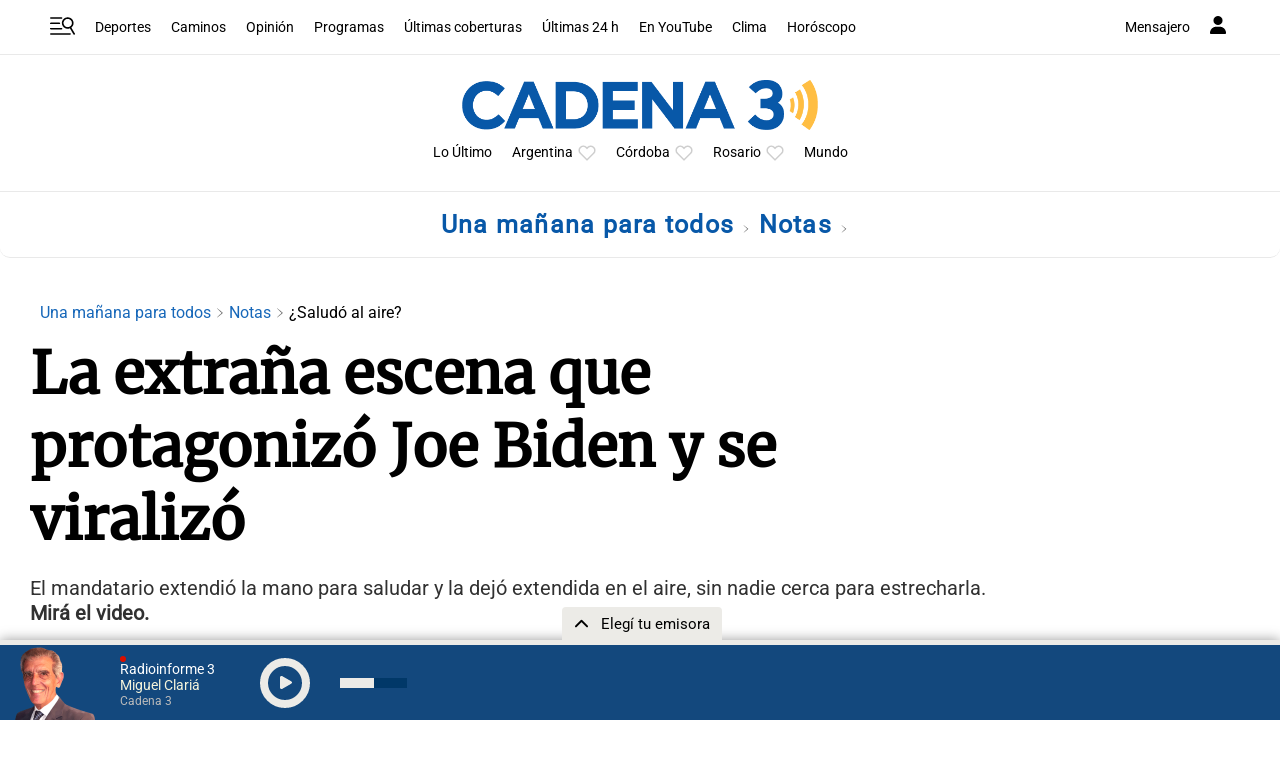

--- FILE ---
content_type: text/html; charset=utf-8
request_url: https://www.google.com/recaptcha/api2/aframe
body_size: 266
content:
<!DOCTYPE HTML><html><head><meta http-equiv="content-type" content="text/html; charset=UTF-8"></head><body><script nonce="9EAucyZYwguoPo26YQ_qBA">/** Anti-fraud and anti-abuse applications only. See google.com/recaptcha */ try{var clients={'sodar':'https://pagead2.googlesyndication.com/pagead/sodar?'};window.addEventListener("message",function(a){try{if(a.source===window.parent){var b=JSON.parse(a.data);var c=clients[b['id']];if(c){var d=document.createElement('img');d.src=c+b['params']+'&rc='+(localStorage.getItem("rc::a")?sessionStorage.getItem("rc::b"):"");window.document.body.appendChild(d);sessionStorage.setItem("rc::e",parseInt(sessionStorage.getItem("rc::e")||0)+1);localStorage.setItem("rc::h",'1768989009197');}}}catch(b){}});window.parent.postMessage("_grecaptcha_ready", "*");}catch(b){}</script></body></html>

--- FILE ---
content_type: application/javascript; charset=utf-8
request_url: https://fundingchoicesmessages.google.com/f/AGSKWxViWtnXE3k-WQvdahjUsvooszqxi4b7EchUCGfuTmXn-p3xzmUc9AWRDD0pisdtGEIrE02eqK7_UftSXW37Z63gw6nrAN4XYE_hJ-ktyenBGnXgZsmiF6W0ZrohOfoHUnar4NLhYZ4xdLv-0KqxzK-Pib8NW39_oge2EGl9QlxHaGjc1pw9vLE6RaYn/_=advertiser./advertisement2./displayAdFrame./adsfix./technomedia.
body_size: -1289
content:
window['74cbeb18-6dc9-4399-b30c-b5a57c09312c'] = true;